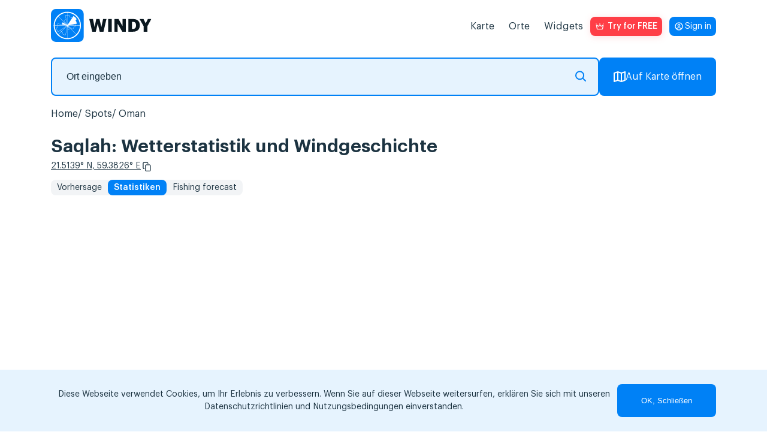

--- FILE ---
content_type: text/html; charset=utf-8
request_url: https://www.google.com/recaptcha/api2/anchor?ar=1&k=6LfIafQqAAAAAOURSPl6xVoPQdnWfmZyXL-QBJBz&co=aHR0cHM6Ly93aW5keS5hcHA6NDQz&hl=en&v=PoyoqOPhxBO7pBk68S4YbpHZ&size=normal&anchor-ms=20000&execute-ms=30000&cb=6xmtv3uz12vg
body_size: 49439
content:
<!DOCTYPE HTML><html dir="ltr" lang="en"><head><meta http-equiv="Content-Type" content="text/html; charset=UTF-8">
<meta http-equiv="X-UA-Compatible" content="IE=edge">
<title>reCAPTCHA</title>
<style type="text/css">
/* cyrillic-ext */
@font-face {
  font-family: 'Roboto';
  font-style: normal;
  font-weight: 400;
  font-stretch: 100%;
  src: url(//fonts.gstatic.com/s/roboto/v48/KFO7CnqEu92Fr1ME7kSn66aGLdTylUAMa3GUBHMdazTgWw.woff2) format('woff2');
  unicode-range: U+0460-052F, U+1C80-1C8A, U+20B4, U+2DE0-2DFF, U+A640-A69F, U+FE2E-FE2F;
}
/* cyrillic */
@font-face {
  font-family: 'Roboto';
  font-style: normal;
  font-weight: 400;
  font-stretch: 100%;
  src: url(//fonts.gstatic.com/s/roboto/v48/KFO7CnqEu92Fr1ME7kSn66aGLdTylUAMa3iUBHMdazTgWw.woff2) format('woff2');
  unicode-range: U+0301, U+0400-045F, U+0490-0491, U+04B0-04B1, U+2116;
}
/* greek-ext */
@font-face {
  font-family: 'Roboto';
  font-style: normal;
  font-weight: 400;
  font-stretch: 100%;
  src: url(//fonts.gstatic.com/s/roboto/v48/KFO7CnqEu92Fr1ME7kSn66aGLdTylUAMa3CUBHMdazTgWw.woff2) format('woff2');
  unicode-range: U+1F00-1FFF;
}
/* greek */
@font-face {
  font-family: 'Roboto';
  font-style: normal;
  font-weight: 400;
  font-stretch: 100%;
  src: url(//fonts.gstatic.com/s/roboto/v48/KFO7CnqEu92Fr1ME7kSn66aGLdTylUAMa3-UBHMdazTgWw.woff2) format('woff2');
  unicode-range: U+0370-0377, U+037A-037F, U+0384-038A, U+038C, U+038E-03A1, U+03A3-03FF;
}
/* math */
@font-face {
  font-family: 'Roboto';
  font-style: normal;
  font-weight: 400;
  font-stretch: 100%;
  src: url(//fonts.gstatic.com/s/roboto/v48/KFO7CnqEu92Fr1ME7kSn66aGLdTylUAMawCUBHMdazTgWw.woff2) format('woff2');
  unicode-range: U+0302-0303, U+0305, U+0307-0308, U+0310, U+0312, U+0315, U+031A, U+0326-0327, U+032C, U+032F-0330, U+0332-0333, U+0338, U+033A, U+0346, U+034D, U+0391-03A1, U+03A3-03A9, U+03B1-03C9, U+03D1, U+03D5-03D6, U+03F0-03F1, U+03F4-03F5, U+2016-2017, U+2034-2038, U+203C, U+2040, U+2043, U+2047, U+2050, U+2057, U+205F, U+2070-2071, U+2074-208E, U+2090-209C, U+20D0-20DC, U+20E1, U+20E5-20EF, U+2100-2112, U+2114-2115, U+2117-2121, U+2123-214F, U+2190, U+2192, U+2194-21AE, U+21B0-21E5, U+21F1-21F2, U+21F4-2211, U+2213-2214, U+2216-22FF, U+2308-230B, U+2310, U+2319, U+231C-2321, U+2336-237A, U+237C, U+2395, U+239B-23B7, U+23D0, U+23DC-23E1, U+2474-2475, U+25AF, U+25B3, U+25B7, U+25BD, U+25C1, U+25CA, U+25CC, U+25FB, U+266D-266F, U+27C0-27FF, U+2900-2AFF, U+2B0E-2B11, U+2B30-2B4C, U+2BFE, U+3030, U+FF5B, U+FF5D, U+1D400-1D7FF, U+1EE00-1EEFF;
}
/* symbols */
@font-face {
  font-family: 'Roboto';
  font-style: normal;
  font-weight: 400;
  font-stretch: 100%;
  src: url(//fonts.gstatic.com/s/roboto/v48/KFO7CnqEu92Fr1ME7kSn66aGLdTylUAMaxKUBHMdazTgWw.woff2) format('woff2');
  unicode-range: U+0001-000C, U+000E-001F, U+007F-009F, U+20DD-20E0, U+20E2-20E4, U+2150-218F, U+2190, U+2192, U+2194-2199, U+21AF, U+21E6-21F0, U+21F3, U+2218-2219, U+2299, U+22C4-22C6, U+2300-243F, U+2440-244A, U+2460-24FF, U+25A0-27BF, U+2800-28FF, U+2921-2922, U+2981, U+29BF, U+29EB, U+2B00-2BFF, U+4DC0-4DFF, U+FFF9-FFFB, U+10140-1018E, U+10190-1019C, U+101A0, U+101D0-101FD, U+102E0-102FB, U+10E60-10E7E, U+1D2C0-1D2D3, U+1D2E0-1D37F, U+1F000-1F0FF, U+1F100-1F1AD, U+1F1E6-1F1FF, U+1F30D-1F30F, U+1F315, U+1F31C, U+1F31E, U+1F320-1F32C, U+1F336, U+1F378, U+1F37D, U+1F382, U+1F393-1F39F, U+1F3A7-1F3A8, U+1F3AC-1F3AF, U+1F3C2, U+1F3C4-1F3C6, U+1F3CA-1F3CE, U+1F3D4-1F3E0, U+1F3ED, U+1F3F1-1F3F3, U+1F3F5-1F3F7, U+1F408, U+1F415, U+1F41F, U+1F426, U+1F43F, U+1F441-1F442, U+1F444, U+1F446-1F449, U+1F44C-1F44E, U+1F453, U+1F46A, U+1F47D, U+1F4A3, U+1F4B0, U+1F4B3, U+1F4B9, U+1F4BB, U+1F4BF, U+1F4C8-1F4CB, U+1F4D6, U+1F4DA, U+1F4DF, U+1F4E3-1F4E6, U+1F4EA-1F4ED, U+1F4F7, U+1F4F9-1F4FB, U+1F4FD-1F4FE, U+1F503, U+1F507-1F50B, U+1F50D, U+1F512-1F513, U+1F53E-1F54A, U+1F54F-1F5FA, U+1F610, U+1F650-1F67F, U+1F687, U+1F68D, U+1F691, U+1F694, U+1F698, U+1F6AD, U+1F6B2, U+1F6B9-1F6BA, U+1F6BC, U+1F6C6-1F6CF, U+1F6D3-1F6D7, U+1F6E0-1F6EA, U+1F6F0-1F6F3, U+1F6F7-1F6FC, U+1F700-1F7FF, U+1F800-1F80B, U+1F810-1F847, U+1F850-1F859, U+1F860-1F887, U+1F890-1F8AD, U+1F8B0-1F8BB, U+1F8C0-1F8C1, U+1F900-1F90B, U+1F93B, U+1F946, U+1F984, U+1F996, U+1F9E9, U+1FA00-1FA6F, U+1FA70-1FA7C, U+1FA80-1FA89, U+1FA8F-1FAC6, U+1FACE-1FADC, U+1FADF-1FAE9, U+1FAF0-1FAF8, U+1FB00-1FBFF;
}
/* vietnamese */
@font-face {
  font-family: 'Roboto';
  font-style: normal;
  font-weight: 400;
  font-stretch: 100%;
  src: url(//fonts.gstatic.com/s/roboto/v48/KFO7CnqEu92Fr1ME7kSn66aGLdTylUAMa3OUBHMdazTgWw.woff2) format('woff2');
  unicode-range: U+0102-0103, U+0110-0111, U+0128-0129, U+0168-0169, U+01A0-01A1, U+01AF-01B0, U+0300-0301, U+0303-0304, U+0308-0309, U+0323, U+0329, U+1EA0-1EF9, U+20AB;
}
/* latin-ext */
@font-face {
  font-family: 'Roboto';
  font-style: normal;
  font-weight: 400;
  font-stretch: 100%;
  src: url(//fonts.gstatic.com/s/roboto/v48/KFO7CnqEu92Fr1ME7kSn66aGLdTylUAMa3KUBHMdazTgWw.woff2) format('woff2');
  unicode-range: U+0100-02BA, U+02BD-02C5, U+02C7-02CC, U+02CE-02D7, U+02DD-02FF, U+0304, U+0308, U+0329, U+1D00-1DBF, U+1E00-1E9F, U+1EF2-1EFF, U+2020, U+20A0-20AB, U+20AD-20C0, U+2113, U+2C60-2C7F, U+A720-A7FF;
}
/* latin */
@font-face {
  font-family: 'Roboto';
  font-style: normal;
  font-weight: 400;
  font-stretch: 100%;
  src: url(//fonts.gstatic.com/s/roboto/v48/KFO7CnqEu92Fr1ME7kSn66aGLdTylUAMa3yUBHMdazQ.woff2) format('woff2');
  unicode-range: U+0000-00FF, U+0131, U+0152-0153, U+02BB-02BC, U+02C6, U+02DA, U+02DC, U+0304, U+0308, U+0329, U+2000-206F, U+20AC, U+2122, U+2191, U+2193, U+2212, U+2215, U+FEFF, U+FFFD;
}
/* cyrillic-ext */
@font-face {
  font-family: 'Roboto';
  font-style: normal;
  font-weight: 500;
  font-stretch: 100%;
  src: url(//fonts.gstatic.com/s/roboto/v48/KFO7CnqEu92Fr1ME7kSn66aGLdTylUAMa3GUBHMdazTgWw.woff2) format('woff2');
  unicode-range: U+0460-052F, U+1C80-1C8A, U+20B4, U+2DE0-2DFF, U+A640-A69F, U+FE2E-FE2F;
}
/* cyrillic */
@font-face {
  font-family: 'Roboto';
  font-style: normal;
  font-weight: 500;
  font-stretch: 100%;
  src: url(//fonts.gstatic.com/s/roboto/v48/KFO7CnqEu92Fr1ME7kSn66aGLdTylUAMa3iUBHMdazTgWw.woff2) format('woff2');
  unicode-range: U+0301, U+0400-045F, U+0490-0491, U+04B0-04B1, U+2116;
}
/* greek-ext */
@font-face {
  font-family: 'Roboto';
  font-style: normal;
  font-weight: 500;
  font-stretch: 100%;
  src: url(//fonts.gstatic.com/s/roboto/v48/KFO7CnqEu92Fr1ME7kSn66aGLdTylUAMa3CUBHMdazTgWw.woff2) format('woff2');
  unicode-range: U+1F00-1FFF;
}
/* greek */
@font-face {
  font-family: 'Roboto';
  font-style: normal;
  font-weight: 500;
  font-stretch: 100%;
  src: url(//fonts.gstatic.com/s/roboto/v48/KFO7CnqEu92Fr1ME7kSn66aGLdTylUAMa3-UBHMdazTgWw.woff2) format('woff2');
  unicode-range: U+0370-0377, U+037A-037F, U+0384-038A, U+038C, U+038E-03A1, U+03A3-03FF;
}
/* math */
@font-face {
  font-family: 'Roboto';
  font-style: normal;
  font-weight: 500;
  font-stretch: 100%;
  src: url(//fonts.gstatic.com/s/roboto/v48/KFO7CnqEu92Fr1ME7kSn66aGLdTylUAMawCUBHMdazTgWw.woff2) format('woff2');
  unicode-range: U+0302-0303, U+0305, U+0307-0308, U+0310, U+0312, U+0315, U+031A, U+0326-0327, U+032C, U+032F-0330, U+0332-0333, U+0338, U+033A, U+0346, U+034D, U+0391-03A1, U+03A3-03A9, U+03B1-03C9, U+03D1, U+03D5-03D6, U+03F0-03F1, U+03F4-03F5, U+2016-2017, U+2034-2038, U+203C, U+2040, U+2043, U+2047, U+2050, U+2057, U+205F, U+2070-2071, U+2074-208E, U+2090-209C, U+20D0-20DC, U+20E1, U+20E5-20EF, U+2100-2112, U+2114-2115, U+2117-2121, U+2123-214F, U+2190, U+2192, U+2194-21AE, U+21B0-21E5, U+21F1-21F2, U+21F4-2211, U+2213-2214, U+2216-22FF, U+2308-230B, U+2310, U+2319, U+231C-2321, U+2336-237A, U+237C, U+2395, U+239B-23B7, U+23D0, U+23DC-23E1, U+2474-2475, U+25AF, U+25B3, U+25B7, U+25BD, U+25C1, U+25CA, U+25CC, U+25FB, U+266D-266F, U+27C0-27FF, U+2900-2AFF, U+2B0E-2B11, U+2B30-2B4C, U+2BFE, U+3030, U+FF5B, U+FF5D, U+1D400-1D7FF, U+1EE00-1EEFF;
}
/* symbols */
@font-face {
  font-family: 'Roboto';
  font-style: normal;
  font-weight: 500;
  font-stretch: 100%;
  src: url(//fonts.gstatic.com/s/roboto/v48/KFO7CnqEu92Fr1ME7kSn66aGLdTylUAMaxKUBHMdazTgWw.woff2) format('woff2');
  unicode-range: U+0001-000C, U+000E-001F, U+007F-009F, U+20DD-20E0, U+20E2-20E4, U+2150-218F, U+2190, U+2192, U+2194-2199, U+21AF, U+21E6-21F0, U+21F3, U+2218-2219, U+2299, U+22C4-22C6, U+2300-243F, U+2440-244A, U+2460-24FF, U+25A0-27BF, U+2800-28FF, U+2921-2922, U+2981, U+29BF, U+29EB, U+2B00-2BFF, U+4DC0-4DFF, U+FFF9-FFFB, U+10140-1018E, U+10190-1019C, U+101A0, U+101D0-101FD, U+102E0-102FB, U+10E60-10E7E, U+1D2C0-1D2D3, U+1D2E0-1D37F, U+1F000-1F0FF, U+1F100-1F1AD, U+1F1E6-1F1FF, U+1F30D-1F30F, U+1F315, U+1F31C, U+1F31E, U+1F320-1F32C, U+1F336, U+1F378, U+1F37D, U+1F382, U+1F393-1F39F, U+1F3A7-1F3A8, U+1F3AC-1F3AF, U+1F3C2, U+1F3C4-1F3C6, U+1F3CA-1F3CE, U+1F3D4-1F3E0, U+1F3ED, U+1F3F1-1F3F3, U+1F3F5-1F3F7, U+1F408, U+1F415, U+1F41F, U+1F426, U+1F43F, U+1F441-1F442, U+1F444, U+1F446-1F449, U+1F44C-1F44E, U+1F453, U+1F46A, U+1F47D, U+1F4A3, U+1F4B0, U+1F4B3, U+1F4B9, U+1F4BB, U+1F4BF, U+1F4C8-1F4CB, U+1F4D6, U+1F4DA, U+1F4DF, U+1F4E3-1F4E6, U+1F4EA-1F4ED, U+1F4F7, U+1F4F9-1F4FB, U+1F4FD-1F4FE, U+1F503, U+1F507-1F50B, U+1F50D, U+1F512-1F513, U+1F53E-1F54A, U+1F54F-1F5FA, U+1F610, U+1F650-1F67F, U+1F687, U+1F68D, U+1F691, U+1F694, U+1F698, U+1F6AD, U+1F6B2, U+1F6B9-1F6BA, U+1F6BC, U+1F6C6-1F6CF, U+1F6D3-1F6D7, U+1F6E0-1F6EA, U+1F6F0-1F6F3, U+1F6F7-1F6FC, U+1F700-1F7FF, U+1F800-1F80B, U+1F810-1F847, U+1F850-1F859, U+1F860-1F887, U+1F890-1F8AD, U+1F8B0-1F8BB, U+1F8C0-1F8C1, U+1F900-1F90B, U+1F93B, U+1F946, U+1F984, U+1F996, U+1F9E9, U+1FA00-1FA6F, U+1FA70-1FA7C, U+1FA80-1FA89, U+1FA8F-1FAC6, U+1FACE-1FADC, U+1FADF-1FAE9, U+1FAF0-1FAF8, U+1FB00-1FBFF;
}
/* vietnamese */
@font-face {
  font-family: 'Roboto';
  font-style: normal;
  font-weight: 500;
  font-stretch: 100%;
  src: url(//fonts.gstatic.com/s/roboto/v48/KFO7CnqEu92Fr1ME7kSn66aGLdTylUAMa3OUBHMdazTgWw.woff2) format('woff2');
  unicode-range: U+0102-0103, U+0110-0111, U+0128-0129, U+0168-0169, U+01A0-01A1, U+01AF-01B0, U+0300-0301, U+0303-0304, U+0308-0309, U+0323, U+0329, U+1EA0-1EF9, U+20AB;
}
/* latin-ext */
@font-face {
  font-family: 'Roboto';
  font-style: normal;
  font-weight: 500;
  font-stretch: 100%;
  src: url(//fonts.gstatic.com/s/roboto/v48/KFO7CnqEu92Fr1ME7kSn66aGLdTylUAMa3KUBHMdazTgWw.woff2) format('woff2');
  unicode-range: U+0100-02BA, U+02BD-02C5, U+02C7-02CC, U+02CE-02D7, U+02DD-02FF, U+0304, U+0308, U+0329, U+1D00-1DBF, U+1E00-1E9F, U+1EF2-1EFF, U+2020, U+20A0-20AB, U+20AD-20C0, U+2113, U+2C60-2C7F, U+A720-A7FF;
}
/* latin */
@font-face {
  font-family: 'Roboto';
  font-style: normal;
  font-weight: 500;
  font-stretch: 100%;
  src: url(//fonts.gstatic.com/s/roboto/v48/KFO7CnqEu92Fr1ME7kSn66aGLdTylUAMa3yUBHMdazQ.woff2) format('woff2');
  unicode-range: U+0000-00FF, U+0131, U+0152-0153, U+02BB-02BC, U+02C6, U+02DA, U+02DC, U+0304, U+0308, U+0329, U+2000-206F, U+20AC, U+2122, U+2191, U+2193, U+2212, U+2215, U+FEFF, U+FFFD;
}
/* cyrillic-ext */
@font-face {
  font-family: 'Roboto';
  font-style: normal;
  font-weight: 900;
  font-stretch: 100%;
  src: url(//fonts.gstatic.com/s/roboto/v48/KFO7CnqEu92Fr1ME7kSn66aGLdTylUAMa3GUBHMdazTgWw.woff2) format('woff2');
  unicode-range: U+0460-052F, U+1C80-1C8A, U+20B4, U+2DE0-2DFF, U+A640-A69F, U+FE2E-FE2F;
}
/* cyrillic */
@font-face {
  font-family: 'Roboto';
  font-style: normal;
  font-weight: 900;
  font-stretch: 100%;
  src: url(//fonts.gstatic.com/s/roboto/v48/KFO7CnqEu92Fr1ME7kSn66aGLdTylUAMa3iUBHMdazTgWw.woff2) format('woff2');
  unicode-range: U+0301, U+0400-045F, U+0490-0491, U+04B0-04B1, U+2116;
}
/* greek-ext */
@font-face {
  font-family: 'Roboto';
  font-style: normal;
  font-weight: 900;
  font-stretch: 100%;
  src: url(//fonts.gstatic.com/s/roboto/v48/KFO7CnqEu92Fr1ME7kSn66aGLdTylUAMa3CUBHMdazTgWw.woff2) format('woff2');
  unicode-range: U+1F00-1FFF;
}
/* greek */
@font-face {
  font-family: 'Roboto';
  font-style: normal;
  font-weight: 900;
  font-stretch: 100%;
  src: url(//fonts.gstatic.com/s/roboto/v48/KFO7CnqEu92Fr1ME7kSn66aGLdTylUAMa3-UBHMdazTgWw.woff2) format('woff2');
  unicode-range: U+0370-0377, U+037A-037F, U+0384-038A, U+038C, U+038E-03A1, U+03A3-03FF;
}
/* math */
@font-face {
  font-family: 'Roboto';
  font-style: normal;
  font-weight: 900;
  font-stretch: 100%;
  src: url(//fonts.gstatic.com/s/roboto/v48/KFO7CnqEu92Fr1ME7kSn66aGLdTylUAMawCUBHMdazTgWw.woff2) format('woff2');
  unicode-range: U+0302-0303, U+0305, U+0307-0308, U+0310, U+0312, U+0315, U+031A, U+0326-0327, U+032C, U+032F-0330, U+0332-0333, U+0338, U+033A, U+0346, U+034D, U+0391-03A1, U+03A3-03A9, U+03B1-03C9, U+03D1, U+03D5-03D6, U+03F0-03F1, U+03F4-03F5, U+2016-2017, U+2034-2038, U+203C, U+2040, U+2043, U+2047, U+2050, U+2057, U+205F, U+2070-2071, U+2074-208E, U+2090-209C, U+20D0-20DC, U+20E1, U+20E5-20EF, U+2100-2112, U+2114-2115, U+2117-2121, U+2123-214F, U+2190, U+2192, U+2194-21AE, U+21B0-21E5, U+21F1-21F2, U+21F4-2211, U+2213-2214, U+2216-22FF, U+2308-230B, U+2310, U+2319, U+231C-2321, U+2336-237A, U+237C, U+2395, U+239B-23B7, U+23D0, U+23DC-23E1, U+2474-2475, U+25AF, U+25B3, U+25B7, U+25BD, U+25C1, U+25CA, U+25CC, U+25FB, U+266D-266F, U+27C0-27FF, U+2900-2AFF, U+2B0E-2B11, U+2B30-2B4C, U+2BFE, U+3030, U+FF5B, U+FF5D, U+1D400-1D7FF, U+1EE00-1EEFF;
}
/* symbols */
@font-face {
  font-family: 'Roboto';
  font-style: normal;
  font-weight: 900;
  font-stretch: 100%;
  src: url(//fonts.gstatic.com/s/roboto/v48/KFO7CnqEu92Fr1ME7kSn66aGLdTylUAMaxKUBHMdazTgWw.woff2) format('woff2');
  unicode-range: U+0001-000C, U+000E-001F, U+007F-009F, U+20DD-20E0, U+20E2-20E4, U+2150-218F, U+2190, U+2192, U+2194-2199, U+21AF, U+21E6-21F0, U+21F3, U+2218-2219, U+2299, U+22C4-22C6, U+2300-243F, U+2440-244A, U+2460-24FF, U+25A0-27BF, U+2800-28FF, U+2921-2922, U+2981, U+29BF, U+29EB, U+2B00-2BFF, U+4DC0-4DFF, U+FFF9-FFFB, U+10140-1018E, U+10190-1019C, U+101A0, U+101D0-101FD, U+102E0-102FB, U+10E60-10E7E, U+1D2C0-1D2D3, U+1D2E0-1D37F, U+1F000-1F0FF, U+1F100-1F1AD, U+1F1E6-1F1FF, U+1F30D-1F30F, U+1F315, U+1F31C, U+1F31E, U+1F320-1F32C, U+1F336, U+1F378, U+1F37D, U+1F382, U+1F393-1F39F, U+1F3A7-1F3A8, U+1F3AC-1F3AF, U+1F3C2, U+1F3C4-1F3C6, U+1F3CA-1F3CE, U+1F3D4-1F3E0, U+1F3ED, U+1F3F1-1F3F3, U+1F3F5-1F3F7, U+1F408, U+1F415, U+1F41F, U+1F426, U+1F43F, U+1F441-1F442, U+1F444, U+1F446-1F449, U+1F44C-1F44E, U+1F453, U+1F46A, U+1F47D, U+1F4A3, U+1F4B0, U+1F4B3, U+1F4B9, U+1F4BB, U+1F4BF, U+1F4C8-1F4CB, U+1F4D6, U+1F4DA, U+1F4DF, U+1F4E3-1F4E6, U+1F4EA-1F4ED, U+1F4F7, U+1F4F9-1F4FB, U+1F4FD-1F4FE, U+1F503, U+1F507-1F50B, U+1F50D, U+1F512-1F513, U+1F53E-1F54A, U+1F54F-1F5FA, U+1F610, U+1F650-1F67F, U+1F687, U+1F68D, U+1F691, U+1F694, U+1F698, U+1F6AD, U+1F6B2, U+1F6B9-1F6BA, U+1F6BC, U+1F6C6-1F6CF, U+1F6D3-1F6D7, U+1F6E0-1F6EA, U+1F6F0-1F6F3, U+1F6F7-1F6FC, U+1F700-1F7FF, U+1F800-1F80B, U+1F810-1F847, U+1F850-1F859, U+1F860-1F887, U+1F890-1F8AD, U+1F8B0-1F8BB, U+1F8C0-1F8C1, U+1F900-1F90B, U+1F93B, U+1F946, U+1F984, U+1F996, U+1F9E9, U+1FA00-1FA6F, U+1FA70-1FA7C, U+1FA80-1FA89, U+1FA8F-1FAC6, U+1FACE-1FADC, U+1FADF-1FAE9, U+1FAF0-1FAF8, U+1FB00-1FBFF;
}
/* vietnamese */
@font-face {
  font-family: 'Roboto';
  font-style: normal;
  font-weight: 900;
  font-stretch: 100%;
  src: url(//fonts.gstatic.com/s/roboto/v48/KFO7CnqEu92Fr1ME7kSn66aGLdTylUAMa3OUBHMdazTgWw.woff2) format('woff2');
  unicode-range: U+0102-0103, U+0110-0111, U+0128-0129, U+0168-0169, U+01A0-01A1, U+01AF-01B0, U+0300-0301, U+0303-0304, U+0308-0309, U+0323, U+0329, U+1EA0-1EF9, U+20AB;
}
/* latin-ext */
@font-face {
  font-family: 'Roboto';
  font-style: normal;
  font-weight: 900;
  font-stretch: 100%;
  src: url(//fonts.gstatic.com/s/roboto/v48/KFO7CnqEu92Fr1ME7kSn66aGLdTylUAMa3KUBHMdazTgWw.woff2) format('woff2');
  unicode-range: U+0100-02BA, U+02BD-02C5, U+02C7-02CC, U+02CE-02D7, U+02DD-02FF, U+0304, U+0308, U+0329, U+1D00-1DBF, U+1E00-1E9F, U+1EF2-1EFF, U+2020, U+20A0-20AB, U+20AD-20C0, U+2113, U+2C60-2C7F, U+A720-A7FF;
}
/* latin */
@font-face {
  font-family: 'Roboto';
  font-style: normal;
  font-weight: 900;
  font-stretch: 100%;
  src: url(//fonts.gstatic.com/s/roboto/v48/KFO7CnqEu92Fr1ME7kSn66aGLdTylUAMa3yUBHMdazQ.woff2) format('woff2');
  unicode-range: U+0000-00FF, U+0131, U+0152-0153, U+02BB-02BC, U+02C6, U+02DA, U+02DC, U+0304, U+0308, U+0329, U+2000-206F, U+20AC, U+2122, U+2191, U+2193, U+2212, U+2215, U+FEFF, U+FFFD;
}

</style>
<link rel="stylesheet" type="text/css" href="https://www.gstatic.com/recaptcha/releases/PoyoqOPhxBO7pBk68S4YbpHZ/styles__ltr.css">
<script nonce="Nw3SDqb1dnOOTsDv-kGfbg" type="text/javascript">window['__recaptcha_api'] = 'https://www.google.com/recaptcha/api2/';</script>
<script type="text/javascript" src="https://www.gstatic.com/recaptcha/releases/PoyoqOPhxBO7pBk68S4YbpHZ/recaptcha__en.js" nonce="Nw3SDqb1dnOOTsDv-kGfbg">
      
    </script></head>
<body><div id="rc-anchor-alert" class="rc-anchor-alert"></div>
<input type="hidden" id="recaptcha-token" value="[base64]">
<script type="text/javascript" nonce="Nw3SDqb1dnOOTsDv-kGfbg">
      recaptcha.anchor.Main.init("[\x22ainput\x22,[\x22bgdata\x22,\x22\x22,\[base64]/[base64]/[base64]/bmV3IHJbeF0oY1swXSk6RT09Mj9uZXcgclt4XShjWzBdLGNbMV0pOkU9PTM/bmV3IHJbeF0oY1swXSxjWzFdLGNbMl0pOkU9PTQ/[base64]/[base64]/[base64]/[base64]/[base64]/[base64]/[base64]/[base64]\x22,\[base64]\x22,\x22wrXCt8KLfsOzccOUw5zCocKlHsOFBMK+w7YewpMEwp7CiMKlw44hwp5aw47DhcKTEMKBWcKRUxzDlMKdw5AVFFXCn8O0AH3DmCjDtWLCnXIRfwzCkxTDjUpDOkZGc8OcZMOgw4xoN0/CnxtMNMKWbjZ9wrUHw6bDuMKmMsKwwr7CvMKfw7N0w5xaNcKsOX/DvcOiX8Onw5TDpy3ClcO1wp48GsO/JDTCksOhLVxgHcOWw7TCmQzDocOaBE4TwqPDumbCisOGwrzDq8OPRRbDh8KJwq7CvHvCsWYcw6rDl8KTwroyw6MuwqzCrsKFwqjDrVfDo8K5wpnDn1BRwqhpw7cBw5nDusKMUMKBw58iCMOMX8KWeA/CjMKpwroTw7fChhfCmDoMSAzCnjgLwoLDgCA7dyfClBTCp8ODf8KBwo8abTbDh8KnDXg5w6DCqcOkw4TCtMKFbsOwwpF9DFvCucOiRGMyw7/ChF7ChcKyw5jDvWzDsG/Cg8KheWdyO8Kzw5YeBnLDmcK6wr4ECmDCvsKDeMKQDiIIDsK/[base64]/wphJVAh2UE9VwoMlw5jDusK+K8K4wojDkE/CqsO2NMOew7Nzw5ENw74obExVTBvDsDpWYsKkwpRSdjzDgMO9Yk95w4lhQcOsOMO0ZxMew7MxJMOmw5bClsKWdw/[base64]/DvWQHw7cURU7CisOfw6/DvMOAwrtzDMObK8O0L8OXXcKjwoUIw6QtAcOZw74bwo/DvHwMLsOkZsO4F8KkJgPCoMKQJwHCu8KNwoDCsVTCr2MwU8OKwoTChSwWYhx/wp7CpcOMwo4Vw5sCwr3CpgQow5/DssOcwrYCFk3DlsKgEF1tHUHDj8KBw4Uxw4dpGcKtf3jCjHI4U8Krw57DkVd1A1MUw6bCtDlmwoUjwrzCgWbDlmF7N8KKbkbCjMKRwqcvbizDuCfCoThawqHDs8KrTcOXw45cw57CmsKmKE4wF8O8w6jCqsKpSsO/dzbDtHRiRMKow7rCvQNpw7EqwpQuehDDpsOwYj/DmkNyU8Obw6oRaFHCnn/DqsK/w7XDrBXCnMKCw4pSwpLDhVVsGGEhJGJYw6sLw5/CrCbCuS/[base64]/DqMOgw546wr/DhMK/wpTDhgM5wogmOWjDlwcVw4jDjhbDs2xFwqbDpgbDkCzChcK+w4RcJcObbcKzw4rDlMK5X0hdw5TDmsOzKwkgMsOnNTjDhhAhw53Dg2h/T8ONwpBiFxDDrn85w6vDqsOgwr86wppSwobDhsO4wo5kK0/DpwFQwrBFw7bCksO5TsOsw57DlsK+IwNxw5J3SsO6RCLDolxBR2XDpMKOfHvDncKHwq3DpgFWwqPCicOtwrgEw7PCu8OXw5jDqcKmN8KxZxRjS8KowooNR27CkMK+wpDCl2XDpMOUworCgMKYS1J0RAjDoRjCo8KZOwDDgDnCmS7CrMOEwrByw5trw6vCuMOvwp/CjMKBVHjCssKow7xCHixpwp9iGMKqMMKXDMKfwpF2wp/Du8Ocw5p9BMKnwqvDnXwvw5HDq8OyWMKowoQpeMOJT8K0BsKwTcO1w5zDunLCrMK7OMKzXwfDsCvDhkknwqlpw47DllzCmXfDtcK/SMOvPivDn8KkAsKEScKPEALCrsKswovDnkMIIcO7ScO/w7DChQzCiMOPwrXChcOEY8Olw5nDpcO0w6PDmUsRWsOyYsODIQcIHsO5Qj7CjCfDisKcT8K6R8K9w6/[base64]/VFAkw6bCjCjDhcO1w7xzSn4jUFXCmlPCkBQ9wpjDrSTCkcOrb1fCo8KQeVnCo8KrJ2Fjw6/DksOUwqvDjMOaLn8UYsK/w6poK0l2wrELNMK1XsKaw5pYUcKBF04JdMO3HsKUw7PCg8Oxw6gGU8K6DTzCpcO9LzjCrcKlwqTCrELCg8O9LHZgFcOsw5jDtnUNw5jCt8ODVsK6woJcC8KNWG7CpsKfwo3Cqz7CgAE9wpgFTXp8wqzCmSNKw4d2w73ChMOlw4fDmsOnDWIOwpNlwqIARMKRdm/DmjrDjAodw5TCtMKnWcKbZmgWw7F1wpzDvw5Ic0IJAXcOwrjCncKsesOxwpTDjcKqFikfLgl/[base64]/CpMOHUsKRMMOmwqbCnFIAFAoww6V/[base64]/wq3DsMOSYA50dsKBw67CnirCuGt/FcOsGjsOGG/DgmEEBV7DsyPDvsOgwonCkxhMwpLCvmUvXVU8dsKrwoMQw6Fcw79QD2nCtFQLwq1EQWHCqhDCjDnDjsO4w5bCuw1xHcOGwqbDi8OLLXEIX3JiwpEgTcO9woXCn3FXwqRQGB80w7tyw47Dng8eWGpPw5J4L8OqCMK7w5nDpsKfw6onwr/[base64]/CphJEw6FgWsOnwqYaw6k9w6fCtyBMw4cxwo/[base64]/DizHDqsO7OcOtw51Nw68Kw69/[base64]/CncKfQsOdcMKgKcOBeUjCmsOmw5jDnQwDw4jDvcKpw4XDoz5/wp7ClsK9wpRqw4xNw4/Dlms/CWLCucOFH8OUw4YMw73DoVDCt38gwqV4w4jDt2DDiTYWJ8OeMUjDr8KBBwnDmwYZIsKFw4/DucKGWsKkEHRgw4Z9CsK5w5zCucKNw6XCp8K/AENgwpbCgXRVVMKRwpPCq0M+SyTDmsKCw50Mw6fDnQc3OMKrwpTCnxfDkmpfwoTDl8OBw5/CpMOqw75rbsO6eQBKU8OFF1lKNxtcw4vDrwZswq9Nwo1Kw4/Dn1hKwpvCuRMXwqdswp9Tcw7DqMKlwplAw7paPzBMw4w6w6zCpMKTOwBEKnXDjhrCq8KwwqLCjQURw4MGw7vDhjHDuMKyw7rCmHBGw7xSw6wDesKNwrvDkiXCrVg8QyBFwoXDvmfDviPDgVAqwr/CunXCqEEBwqo4w4fDv0PCpsO3TsKlwq3Dv8OSw5UDEjpXw7NQN8K9wpbCgWzCu8OVw6YWwrXCi8K7w4zCoxQawo/[base64]/w6VvGR1CFsOGwrIVwpRRBsOTLhcYWMKRBUTDgcKQccKVw5TCtn3CpT1aXGFxwovDnjJFdXLCs8OiFhTDk8ONw7tfF1fDvR3DvcO2w5QYw4nCr8O2UQnDosOSw6dXa8KKwp3DgMKCHycLV1zDnl4SwrhEO8KeCMOFwrp/w4AQwr/CvcKPM8Ouw4tQwrDCu8OnwrQYw5bCm1XDvMKSFXNyw7LCg2w9KsKNVsOOwofCicO+w7jDs2/Cu8KcXWY3w7nDolvChmzDulLDrcK6w4Qgw5HCtcK0wqtpeW5tKcO8TE8awo3CrSpSaxpdd8OqRMKswrDDsjA7woDDtAt9w6/DmMODwqZ6wqvCqXHCtHHCtMKibsKLKcKOw4Ilwrttwp3CicO3Y29ubh/[base64]/CgXJ9woFFw5Q9wr3Dr8K0wr95NEvCkTnCswfCucKwCcKHw4Efwr7Do8OReFjCn0HCqzDCo0zCnMK5R8OpbMOibU3DpcO+w7jCrcOyDcKhw5HDnMK6dMKbHMOgL8OIw5QAQMKbTcOMw5bCvcKjw6I+wqVNwosew708wq/[base64]/wqkzHBLDosKBTEkAYktHAhFQKVnDnMOkAXQJwr1kwrMSHEdmwpnCosOcSEopMsKtAVhtUzcXX8Oqf8OwJsKHBsO/wpEGw4sLwps4wqIhw5xOZVYRRXx0wp4ucjrDlMKZw6UmwqfDu2/DqR/DtMODw43CoGnCiMKkTMKDw6glwpvDhWcYIgE9J8KWKwcPMsOkBMKnSQ/Cnw/Dr8O0PwxmwpQewrdxwqnDgsOUdncbScKiw7fClSjDngDCisKBwrrCu1UReHUqwphUwo/DomXDkFDDslZGwp/DuEzCqkfDmhDDpcOVwpAAw59xUFjDuMKBw5ECw4orTcO1w4zDkcK3woXCvSlfwrnCosKgJsO+wqzDkcOew4VKw5DCg8Kqw7kSwrDCvsOYw71ywpnCrGIOwo/Ch8KMw6gnw7EFw6kOPsOofRbCjn7DtMKxwp0ZwpLDscOoVkXCmcKFwrfClRFDO8Kfwop4wrfCrcK/SsKyGTnCgCzCuhvDgmIkA8KFdRbCnsKSwo5pw4Mhb8KfwrXDvzbDqMK+NUvCtyUdBsKhQMOEOGzCsjLCs3DDpEJvY8K0w6/DhhR1P2p+fxhcfGpNw4RiIRPDnFHDs8K4w73CgEENbV/CvQoiPVDDj8Okw6g8esKkf0E/wrFncXx/w6rDmMOpw5PCukckw5JtGB8ywoVew6vDnTwUwqcQOsKFwq3CucOKw7wTw65VFsOpwoPDlcKPG8O3wqfDl1/DlFPCmcOYwqDCmg4qHR9iw5vDkCHCscKnDC/DsANNw7/[base64]/[base64]/[base64]/DtMOLX8KqwrpAwp8oVGFmHRZ/HUXDrVRHwoM9w47CnsO7w6PDqcK8cMO2wrwEN8KQTMK7wp/Cu3o4ZBHCq1jCg3LDvcKiworDmcOpwpkgw6oFI0fDq0rCuAjChz3Dr8Kcw51RFsOrwqhoYMKca8OABcOHw5fCr8K/w49hwr9jw5vDiRU7w5dxwrDDqAVGVMOVaMOkw7vCiMOkWyE6wqnCmz1hZA9rZCjCtcKTd8K8JgwpXsO1fsKFwrXCj8O5w5DDmcKXSEHChsOsfcOlw7rDuMOGUFvCsWw1w5TDlMKrfTPCucOMwq/Dh3/Ct8O+bcOQccOAYcKGw6PDnMO7A8Oww5Uiw6NeJcOGw5xvwo9SWW5gwp5Fw6vCjsOHwrxuwoLCrcO8w79ew5jCunDDj8OUw4/[base64]/SGbDvzDDryjCrXs/w7LDuXEow6TCgSnCv8Obw7sEXRw7EMKMO17DtcKQwqIyQwTCrisLw7zDlsO+UMKoOnfDgCEMwqAQwocuNMK+HcO/w43CqcOhwrVUJCZWUF/[base64]/DgUfDvsKCfcOzdF9QPMOKw4hqWMOOTy/Di8OUBsKkwoMNwp8RFSTDqMOYbcOhSXzCh8Kxw7YJw4wXw77Cm8Ovw6gmREMtcsKYw6kXPsO6wq8Tw4B/wopRBcKMXn7ClsKaBcOAacOeBUHCr8OVwrnDjcONZlwdw77DqjxwJw3CuwrDqS5ZwrXCoCnCi1ULfUHDjV94w4HDiMO8w6zDqCsww63DtMOQwoDCsyMII8KAwqVOwp1/P8OcBBnCk8O3M8KTWEPDlsKpwpgSw4suf8KEw6nCoQ8iw63DgcO0NjjChxwmw5Vuw7TDpMOXw7pywoXCtnAOw4Qmw6kfc27CosOtDcOgGMO4O8OBX8KOOW9QQAR7QWvCjMOaw7zCi3lswpJowqHDksO/XMOiwpLDtnFCwrRQflXDvw/DvgI7w44sCBTDjTRJwpFRw5EINMOcZWF1w5YIecOQGWkjwqZQw47DjRAuw5EPw7pEw4fCngNsLU1IEcKQF8OSG8KiIE43UsK6wrTCmcOMwoUnGcKWY8Kjw47DksOCEsOxw63DlXFXCcK1bUoTBsKawol0YC/Dv8KqwqRUcm9Lw7IfRMO3wrNobsOcwpzDtEgMZlYew5Nhw40REmIyW8ObXMKfAQ/Do8OswonCr2B7XcKDcH4lwpbDosKfKsKhQMKowqxcwo/DrTQwwqc3cn7DvkMnw4FtM3zCqcOxRhtSRHTDmsOOTSrCghTDrzBARgZIwq/CpkbDgzAOwrbDohEmwrY7wpc1CMOMw7piEWrDnMKaw71SKiwRDsOQw4PDtW8LHTfDuiHCt8KEwodMw7jDuR/DjsOTf8Onwo3CnMOBw515w4BSw5/CncOZwoVuwoVvwqbChsOpEsOEacKKYk9CA8OHw4XCqcO6acK2w6nDkQHDicKLYF3DksOiKmJ4wrtlJ8OuX8OSJsOkM8KmwqDDuwJYwqVBw4g4wqo3w7/[base64]/JFLCpsO9c3kgTEofw5/ClMOpXEzDiS1/wpUCw6XCisKHZcKuMsK+w7FawrZ9c8KTw6nCqsK8ZVHCqQzDqUIzw7fCt2N2PcK4FRELMRFXwqPCp8O2LzFhAk3CrcKlwohYwo7CjsO7XMOMRcKvw6/Chw5eLmjDkDtQwoJgw4TDtsOKHCw7wpDCklRJw4jCssOkDcOFfsKfRy5xw6HDvRXCk1rCpHRwXcKyw5NXZBwGwpFKaxXCoAsNTcKPwq7DrDJow47CvjrChcOdwr3DpwTDpMKlGMKmw7XDuQPDkMOPw5bCvB/CpjxSwo5iwoJPNQjCu8OFw4DCp8OrfsKFQyTCmsKSOgk4w6pZcCrDkQPClHodCsK4TFvDsQDCi8KKwo7CuMKkd2kfwrnDssKgwoQmw64qw6zDmxXCu8KHw7dpw5c/w7RpwpZ2PcK1EhXDlcO9wrXDo8O7O8KAw57Dr0QkScOMb1rDmnlkecKHA8Onw6cFWXNNwo8wwoTCicOUYX7DvMK5B8O8BcKYw6fCgi5CRsK0wrEwHkzDtyDDvRHCrsKTwqN6WVDCqMKAw6/Dg1hRVMOkw5vDqMKBfkHDg8OgwrAbJjJww6lHwrLDn8OAE8KVw6HCm8K1wocQw5dFwqM9w5HDicKzFcOZb1/CjMKcb2IYGWHClR1vYAfCq8KTRsOtwoIww7dzwoJzw4nCu8KwwoFEw7bCqsKGw6Ngw4nDksOYwpouEMONc8OodsOHCCRAChjCk8OBBsKSw7LDisKhw4DClWcPwq3Cu1ARL33CuHbDgXDCvcOZWE3Cg8KVET8yw7jCksKfwoNEesKxw5Z2w6w5wqUQNyh/bcKpwr4NwoPChG3Cv8KaGC3DvjPDncOBwpxgS3NAaynChsO1OsKZYsKJVcODwoUewrXDsMKyGsO+woVMCsOTR2nDrjQawofCo8OmwpoLw4TCnsKOwoEtQ8KcT8KsG8KaZcOOBj7CgB1Hw6Z1wr/DqCZZwpXCssKiw6TDlE4BTsOew7UECGU3w5Zow4lOeMKfZcKAworDgwsYHcKVG1PDlTgdwrVeeVvCg8Kzw7UVwqHClsKHJWJUwop6f0ZXwqldLsOlwqRqcMOSwoTCpUVKwrrDrcO/w7FmUiFYE8KXeg5jwpNONcKZw5bCvMKAw78VwqvDpUhgwol1wpxndAgoZ8O1FVnDgnHDgMOjw6hSw4dxw48CT3hXRcKzBgPCgMKfRcOPOF1/[base64]/ZwJHw5vClF7DtGjDjh/CvMKXaDJGf8OyZsO0w4pnw4TCg3rCqMOAw67CnsOzw7AJcURbdcOtAz3DjsOAdAB6w70fw7bCtsKFw53ClsOxwqfClQ9ow6HCkMK1wr1cwp/[base64]/Dp3nCjwMKw6LCvsKIPMOEwoUew6IgwpXCvcO3CsOmMmjDj8KRwovDiinCn0DDj8O3w51CCMOvcXM6F8KHF8OdU8K+GW96LMKbwp4oGVDCocKveMOJw5wuwooUclV9w4ZEwprDpcK1ccKUwq0Jw7/DoMO5w5HDkkEHW8Kvwq/ColrDicOfw5IswoVrwozCrsOVw7LClT1qw7M/wphdw5zDvQ/Dnn5he1tZG8Knwp0WZ8OOw7/Dln3Dg8Ovw55uP8ONeXPDpMKoJRocdxswwo8kwpwHT2XDvMOlIUHCrsKlJVgiwpVQBcOSw4TClx/CmnPCtQHDqMKEwqXCjsOhQsKwEGHDrVRgw5xQcsO1wr4Tw6QrVcKePRrCrsKKWMKrw5XDnMKMZRsGJMK3wobDqk1Uw5TCrE3CnMKvN8O6HlDDgiHDln/CtsK9DW3DiFcewqZGLER/[base64]/woUkw6QTwpZJwo42w5ReScK2SMKswr/Dj8OvOcOvHx7Dnk0XbcOswovDisOUwqMxacKbQsOnwoLDqMKeLVN0w6/CsU/Dn8O3GsOEwrPDtxrCnTlWd8ODFn9KNcOGwqJQwqU7w5HCu8OkIHViwrPCjXTDv8K1VWR6w5nCjmXDk8OSwrLDrm/CjBgkL0DDijNuLcKxwr3ClUnDmcOkAgjCpAZ1CWFyb8Kqa03Cu8OxwpBHwooAw55RCMKCwoHDqMOiwobDvkbDgmMbPcKmGMOiClnCqcKFYWIHW8OoU096MQnDksO0wp/Drl/DkMKmw7Asw7EFwpgCwq47U0rCtMKCHsOeHcKnJsO1Y8KPwoUMw7RqWWQLYkwWw77CkGTDtjoAwpfCvcOWMQEtJ1XCoMKJNydCHcKFGAPDsMKLIgQuwpQ0wrjCpcOIEVDDnjnCksKXwpTCr8O+CjnCuQjDn1/Cp8KkElzCiEYPMBzDqwI0w5jDt8ObVhDDpzo5w7/CicKiw6XCqcOmbmxUJRFJB8Ocw6F1GsKpBD90wqc9w5/CiDHCgcOxw7kdZ09EwoJlw6tEw6rDqyfCsMOjw4U5wrkpwqPDmG9bPFLDsA7Cgkc/EjAYXMKIwqF2TsOPwpjDicKyEcObwoDCiMOxHyZUGBrClcOyw68VQhbDpVwPIyceLsOTDSrDk8Ktw7RCSBJtViLCpMKONcKAIcKtwp/DssOFDmzDvV/DmBcBw7fDisOQUz/CsWwsfnnDuwovw6gqPcOMKADCoDTDksKQdGQXNXzCtR5Kw7JOfFEEwplCw6M4TxXDu8KgwrLDinAqdMOUIMK7SMKyZRsXSsKlOMKgw6N+w7rCgGBRFC/DpAIUEMK4P0F3GB4GTzY1QSrDpE/DokTCiQwhwpZXw55fZMO3U0xud8Osw4jDksKKwo/DqXp4w6wIe8KrPcOsYVPCjnR4wq9WJXPCqzbCv8ObwqHCjXZqEjfDmRceXMO5wrEEOj1lRD5jeHpVHi7ColLCqsKxDj/[base64]/woQww53CgnTDscKnEcKBwpDClsOwwrTCsnfCinFMX2/CuQEGw6kMw7/Ciz/DvsKPw5PCphFdMcORw7rDpcO3CMOXwq9EwonDvcOIwq3DusOWw7fCrcOYGio0Zx0Pw6xpMsOPBsKrcSl0Xzliw7zDmsObwrlnwrvDlTlQwoNDwqLDow/Cqks/woTDgy/DncK5XhwCZDDCgcOuL8O5wqYTTsKIwpbCvw/Cp8KhIsOpPj/[base64]/DnVMfHcOQw4VXQMKtGxDCtnHDkAAWw5kRJEjDisOywoE4wpXClh7DsmEsEil3acOIRyldw5hIDMOFw69MwpJQEjMUw5kSw6bDjMOfL8O5w5fCuw3Dqmg6TnnDsMOzMQ9rwojCkWbCocOSwoEpeGzDgMOMOj7CqsOjKCk4KMOsYcOfw49wS17DhMO/w7HDpwbCgMOxJMKkNcKjcsOQLShnKsKQwq7DrXMIwodSKnbDqgnDixXDu8OySy1Hw6DDpsOCwrPCkMOfwro8wqkMw4ccw5lCwqAfwqXDgMKKw6xvwp9hcnPCisKrwr5HwrJHw6JdZcOvDcKcw6XCl8OKw49mLErDp8Ovw5/CvCXDuMKEw6PDl8OCwpg4Y8OdS8KqXsKjUsKrwo48bsOLVRpWw4LDmTUCwppdwrnDkkHDl8OlfsKJAQfDucKlw4bDrSlewroXMhw5w647QMKyFsOYw5pkA0R/[base64]/wpfCrsKQw5PCmERpw708dzfClMKDLVZ0wqrDsMK9WTlqFWPDsMKaw50pw6nCqsKmBGQrwpdpTsOxdMKdXwjDi3IXwqdMw7jCusKOYsKcCjwowqnDs1Q1w6/[base64]/YcOEw63CiMO7LMOGYCDDoSMOw55dw5nDp8O/Z8OtH8O5MMO1MnciW1HDrD3CoMKaBShxw6cyw5HCkUNgMxPCgx96XsO4LMKrw4/DpsKSwovClFDDlUfCjlBqwpvCuyfCt8KuwqLDnADDhsKewqlYw6Vfw7wEw4waOj/CrjvDun0Xw5TChSdEPMOCwqIOwotpF8Knw73CksOIO8KXwp3DkCjCvjvCsSnDnsKYCzUnwqR0GWMAwrzCoy4eAh3CvcKuOcKyEUzDl8ObT8OWcsK2SlrDuWXClMO+ZVMZY8OedcOOwpzDmVrDl2k3wrXDjMOZXcO/[base64]/[base64]/w6AYCsKaw61zRMKOwr9HSsKMwqwOB8KwK8OAAMK7P8OWasOgHQnCocKUw49SwqXDghHCoU/CvcKCwqU5dQ4vBwnCu8Kaw53DpgLCg8OkZMKkG3YJbsOawrVmMsOBwokYYsO9wrRRdcOgacORw5gPfsKRKcKww6DCpTRSwotbFWfCpG/CncKpw6zDvHglXz3Ds8Kxwqgbw6fCrMOKw57Do3HClD8TQRoSJ8OQw7ltPcOAwoDCkMKOasK/[base64]/[base64]/DviLDi8KEw47DvMONFcOow6bCksOgw5zCjw9MwrsFScOAwoFIwqRiw7LDksO3SUPCtWfDgDENw4BUGsOfwozCv8K4V8OLwo7CoMKaw7gSGy/Dr8OhwqbDssOMPFPDrlsowqvDiAYKw67CpV7ClVhfQnp8e8OTPwc6WknDu0HCscOkwp3ChMOYE2zChkHCphgBUTHCvMOuw5xzw6pywp9cwq9yczjCimfDkMOGQsOMHcKzOxg9wofCu0YIw5nDtkXCocOfEcOfYgnCiMOywr3Dl8KQw7oNw4HCkMOuwq/[base64]/CmzzCjsKSw4XDv8K3w7rDmDwhwrjDqlQSwqzCssKMBsKGwo3DocKUe13DtsK6T8KqGcKQw5xiBMK9Q2jDlMKrLhTDgMO4wpzDuMOZOMKlw5TClU3Ct8OeSsKBw6cpJQHDisOUOsOFwoBkwoFJw44qNMKXTnV6wrp/[base64]/DkBxSwoTCrMKOJ280a8KgeBDDg8KGwqfDpAJUKsKtNGTDs8O5YFo/H8OZOloJw5HDukALw5M0dCnDlcKtworCo8OCw7vDisOOccOXwpPCj8KSTMKNw7TDo8KGwqLDpFgPZMOFwoDDpMKUw7ojCTwAYMOKwp7Dlxtpw4hew7/DuGliwqPDmEfCi8Klw7nCjcOewpzClcKIUMODOMO0UcODw6NgwpBuw7FUw6jCl8OfwpQDesKwYGrCvDzDjSbDtcKZwp/[base64]/DpsKOw4x/w7jCsVE1w6kmdMKPWcKpdcKEwpjCssKWKhvDll9Tw4ZswqwswodDw7RzP8Kcw7XChAFxNcOtGz/[base64]/MMKXw4RWbk3DjV/[base64]/[base64]/DhDFqwr4jw69LGMKYISZ/[base64]/CksOeFnHCnEdWw4d4LsORasK/w6LDhgLDncKHwozCnsKSwqZZccOIwpPClhcXw4fDlcOCdyrCnhA2FD7DlnDDgcOBwqRuNGXClFDCpsKewr8lwo3Cj0/DszxewqXDvy3ChcKQQV0/RGDCnSDDusOYwpLChcKIQGbChnbDgsO7a8Ogw5jCnBwQw4ApNsKuRVJ8V8OCwo87wonDrThHT8KTIUl0w7vDl8O/wp7CrsKhw4TCgcK2w7I7FMKzwqFwwrDChsKoBU0lw47DnMKBwo/Cq8K6ScKnw60OImp4w64twohocERew6ouEcKuwrRRDB3DplxeS3DDnMKBwpPCkMO/w7JOME/CtFXCtjnChMOwLi3CmBvCucK9w41pwqrDl8KpAsKXwrMcIAhiwrnDsMKJfAM5IcOeXMKpJEjCt8O7wp5jGcOZPykqw5rCuMOxC8Ozw7TChF/Cg0UxAAgEYUzDusKYwpXClGMQfsKlPcOqw7PDoMOzc8Ovw6oNLcOVwqsZwrVLwpPCgMKaG8OgwqbDj8KoNsOkw5/[base64]/CmS7DtsOvfwkdwqDDiMK+w4/Cv8KEw5HCrcKyADTCgMKvw57DulQgwpfCq1PDtMOCesKhwrzCoMK2WyrDt1/CicKRDsKqwojCtmpkw5LCnMOlw69XI8KVA2PDq8K+R3Few6zCtDR/[base64]/CmMOQGHAtHWnDqcKNwqXCsVsGacK5w6LCpTcNDXXDm1XDknElw4xMCsKewo3CtcK4Bzwow5XCpXvChRlbw4oBw4fCtGMzZxgSwrrCjcK1L8KgDzfCkk3DqcKlwp/CqT5FTsK4YVnDpD/[base64]/w5cAaFHDt0LCpsKgGcOtHBI/JcOMfMOXFhDDs0rCrMOUSCrDtsKYwoTCq3tUbsOgVMOFw5YBQcORw5nCoBsbw5DCuMOjY2HDmSHDpMK9wpTDnF3Dg1d+f8KsGhjDiVbCkMOcw7QEQ8K6MBN8SsO4w7XCpw7CpMK5OMOHw7nDq8Kswos/[base64]/Ds8KjRQppwp52w6dQw4VJw6/CocKobcOpw6jDt8OKVRQ8wqYlw7g4bsOaH2lEwpBUwp7CsMOAZCZaBMOlwojCg8ODwobCkQh2LsO+KcOddwwvBz/Cn3cZw7bDsMOuwrjCmMK8w6nDvsKzw78bwpfDtRgCwr0/[base64]/CknI3wobDoj/CoUZ7w7HDkMKnAhrDhhDDssOCFzDDmGHDo8KyNsOJWMOtw7HCucKmw4g/w7vClsKOawrCqWPCiG/CvlxHwoHDlFFXEHIIDMOcZsKvw53Du8KFGsKfwrQQLsO6wpPDtcKkw6vDksKTwrfCrgfCgjTCq1VRYw7DvRrDh1PCrsK/csKLQ2h8CXXCtcKLFnPDtMK9w4/DnsKjXmAfw6HDmFPDgMKiw6k5w5E1D8KyOcK7dsKRPQLDtHjClsOtEFFnw69XwqV/wpXDvU4UYFE5K8O0w7dFYy/Ch8K+d8K4AcKhw7F8w7DCtgvCv1/CrQvDtcKMP8KoOHMhOjBCZ8K1IMO5A8OfM3dbw6HCtmvDj8O6d8KnwrXCocOMwppmE8KiwovDuQTCpcKSwoXCkwFuwrN8w5jCu8O7w5rCj3nDiTEZwrbCr8Kiw78EwpfDkx8MwpjCs1daJMONL8Ouw5VMw4dtwpTCmMOUARt+w5lIw7/CgXDDmXPDhX7DgiYEwpZ/PMOHdzzDm0U9JmQ0V8OXwprCuko2w4fDjsOrwo/DunFlZmhww73CsXXCm3F8WUBBHcKfw5leKcOzw7TDilgODMOKw6jCtMKqbMKMIsOrwp4ZYsOwEEtpSMOCwqbCtMK1wog+woYOQHTCvTXDocKJw6DDqMOgcENFQUw5P3PDmGHCqDnDuBp6wqnDlW/CuBjDg8OEw5UHw4UZF0lrBsO8w4vDkj0UwoXCjC5gwoTDoFU9w4ZVw5lfw6xdwqfDoMO9fcOiwrF2Oi1pw4DCnyHCucKTE3JJw5DDpxwxRMKpHAsGASwWOMO0wpbDgsKIIMKOwovDoELDnCjCnnU0wpXDqH/DswHDr8KNdVAIw7bDriDDoTLCrsKBQStrWcKYw7RbAzfDj8Kyw7DCvcKJfcOFwocsfi8VYQ7DuwPCssO/[base64]/[base64]/wovClMOoe8OMQMKEw7TDtsOHwoEewoYJwqPDlms5w5bCqQ3DtcKzwp5Pw4HCisOqcG7CvsONCgvDjU/DvsKbJiLCj8Osw6XDhlopwpR+w7FEEMO1D0xeewEYwrNfw63DskEPZ8OWNMK9TcO1wrXCkMOVWTbCpMOcKsKyXcK6w6IZw59sw6/[base64]/CiwrCqU7DgQonwqLDoTjDqB9hLFdsw7rCtBjCmcKPVRBpZMOlHVbCu8ODw7TDtzrCocKiWS1/w5BKwr97DTTCqAHDi8OLw6IHw6bCiR3DvBt6wpvDt1xaUEwkwoMjwr7Ct8Oxw40Kw74fZ8KWUyITPy0DbjPDrcKHw4I9wrQmw4zCicOhFsKAUcKeXTjCuUXCtcOWPlliG3pBwqFPNm7DicOTQsKxwrTCu0/CksKBwqrCkcKNwo3CqyvCh8KvSHPDhsKCwr3Dn8K+w6vDlMOvEyHCu1rClsOiw5rCl8OcYcKTw5nDll4YDDAHQsOKVhBkF8OpRMOsTlsowoXCj8OzMcKEQ1djwpTDuE1Tw54MO8KawrzCiUsww4t1BsKOw7vCh8OIwo/CqcKVFsObWwBpUiHDnsObwrkkwrNhFVsiw6TDt2fDocKxw4nCjcKwwqfChsKWwqYoX8OFfibCsmLDtsOywqpFBcKMDU/ChinDocKVw6jDjsKEexfCicKQMwHCvnIFdMONwq/Dr8KlwowSNWtaaEHCisKZw6N8esODAF/DisKNaE7CgcOzw75qasKZHMKmX8K9fcKKw7Vaw5PCmD5dw7hxwqrDk0tdwrLDqkwlwojDlGZOLMOZwpt6w5/DtAvChUEgw6fCj8OLw57DhsKawr4eRlZCU2vClDpvRsKTR3TDqMKdQRkrQMO7wrpCKidnKsOqwpvDmUXDusKwZcKAb8OXOMOhw4R8b3oHd3locl94wo/DlWkVHT12w6pCw7w7w6bCiGAGFmd9NX/CiMKxw4lZTwgRMsOPwrjDphfDn8OFJ0/DjSxBOxlSw7zCmxE6wqUhZW/CgMODwoHCsDLCrwnDkQ0iw7HDvsK3w5A5w7xGQkrDp8KHwq7DkcOYacOjA8O9wqpPw486USDDi8Kbwr3DljIIVSnCs8KifcKww6VJwofCnlVLPMOSOsKrQEjChUAoEGDDgnnDu8Ogwr0/NcK0VsKFw6NhF8KuCsOPw4XCrVjCocO9w6ArScOnaWw+KcOFw4LCkcOZw7jCpQRuw75twr/CkUY7a297wo3DgX7Dvl9OYjYmaSR1wqPCjihtLx9MUsKNw44Zw4/[base64]/DrENyXcKQBm7Ct3fDhhoqw4fCmsK5bR9Hw4fClArCv8OPNcKow5oZwqASw5UCSsOkHcK/[base64]/CpxfCp2rCq2XCpCR6Q8OuMgREN8KYw73DiQMgwrDDuTbDt8KZG8KWIUPCisKLw6PCvS7DsBsuw4rCjgIUfk5Nwr5ODcOzGMOkw5HCnX/DnU/[base64]/w5DCrMKkw5LCqcOuMjxnwrIRwpUfVxDDvsO8w7Bvwrc7w61dNkHDnsKwCXQ9CCnDq8KCVsOVw7PDiMOxccOlw5d8M8KIwpo+woXDssKecmthwpkNw5Brw6Axw6TDu8K+UsK4wpdeJQ/Cp2sew40XdSwKwqtww4bDqsOhwprDlMKTw6UVwrxYEkPDgMKgwpbDkEzCosOlRMKgw47Ct8KPe8KuOsOkAyrDksK9YWvDnMKJPMOocnbCjMO5acKfw7NbRsKYw6fCgltOwpo4TSQawp/DjmLDpcOJwqrDnsKUERxTw5fDlcOEw4jCsXjCvzdrwrVuUsOcZ8OJwoXCs8KswrzClHXCvMO8fcKcOMKVw7HDmnQZTU4tc8KwXMK+X8KXw7bCisO/w48gw5gzw6vDiBNcwqbCgnXDsnfCvGDCuSAHw4vDhcKqGcKxwptxRTIJwr3CgsObA0jCoUVrwpY8w4IiNMKXRxEmZ8KZbnrDkxp+wrYSwqDDoMO7WcKtJMOmwotUw7bCosKZfMKuXsKMd8K/OGoJwoPCvcKsdALDrgXDmMOaX3wNKxYwAlzCoMO1YMKYw59YOMOkw5gZIifCpyjCo2/Cik7Ci8KxdwfDkMKZGcKBw7h5GMKyL07ChsOOLXwbBcKcZjdqw4A1esK0V3bDpMO8w7DDgz41V8KOQTccwqcJw5vCksODBsKIccORwqJ0wr3Dl8KHw4/DoXw9I8OKwrxYwpHDh0A2w6nDlj/CuMKvw5A4w5XDuQ7DrX9Dw513CsKPw5XCkEHDvMOgwq3Cs8O7w6gVF8OiwoU9UcKdaMK0RMKgwr/DrCBKwrdYImNyD0JiaW7DrsKBIFvDn8OaRMK0w4zCuzjCjMK9XRA9N8OXQTkcYMOGKC3DiwIEO8KCw5DCsMKWE1fDs0fDucOWwp/Cn8KLQ8K0w5TCigbCvcKNw49NwrMMESPDrjArwr1UwrNuHls0wpjCiMKzC8OmDlPDhmEJwofCvcOrw57Cv0h8w5PCisOffsK/[base64]/[base64]/DrMOKwoLCjgFSVMKTCMKvw598wrHCgcKjw6o3cQ95wr/Dg2hyHQTCrHkmD8KbwqERwqDCgBhbwqPDuXrDl8KLw4nDusOBw4vDo8KFwqRlH8K+LX3DtcOKG8K0JsKZw6cMw6bDplwYw7bDgX94w6HDilNyIxXDhkjCs8KJw7jDq8Ozw51LHDQNw47CrMKlf8KSw5tBwr/CjcOjw6TCrcOzNsO6wr/Djkciw4wNXhQdwr4tR8KKexN7w4YYwr3CmHQ5w7DCp8KLAiwhBDPDlzTCnMOqw5bCisKewr9IBkNPwo/DpzzCpMK1RnlawqnCmsKTw5dOKEY4w6/DnVbCr8K7wr8WaMKMbMKBwrTDr1vDvsOrwoRfw4cnCcKtw7YeE8OKw6jCk8KZw5DCrUzDvsOBwqFgwrxBw4VJQMOCw6hYwpjCuCVYJ27DvsOUw5gBbxkQw5zDvDzCscKhwp0EwqLDrXHDtFlsD2nDnlPDokwqNFzDvHDCkcObwqjCk8KOwrMKQsO0asOMw4/DkwXCnlbChU7DvRjDoGLDpMOYw5VYwqF9w4dhZhzCrMOMwqvDtsK9w6PCm3/DgsK9w7pMPiM/wpY4w7VDSBvCr8OWw5wCw5JVIT7DusKjX8KdaWEkwqtNKEzChMKzwpbDj8OPYl/DhR7CusOYasKHB8KNw6LCgsOXIWBXwofCisK+IsKkJBDDj2fCocO+w4ISJ0LDkSXCp8Oyw4HDmUUgbMOUw64Mw7wzwqINZSlWIg8ew7zDtABXNMKlwrQTwqdXw6vCoMKIw5/Dt1EtwoJWw4cbShFzwokGw4cAw7nCtEohw6vCisK5w6IlccKSb8OnwoIPwoDDkhzDq8Oew6/Dp8KgwpQyYMOjw60mcMOGwrPDo8KKwptad8K8wrB3wpXCtCrCr8Kcwr5XE8K9eH18wqjCgcK8G8KAYERjQcOuw5R1UsK9f8KNw5QpKTZNaMKmQMK9w4ggNMOzDsK0w7tSw6bCgyfDjMKBwo/ChFzDtsKyP23CvMOhN8KuXsKkw7HDqx8vM8K7wqLChsKaO8OPw7wSw4XCukx9w5U/[base64]/Cv8OKQcOPVlnChMOqwpl8w6QORMKmwqfDomLDqsK/agcJwoZBwrLCjBfDhifCujoGwr5KGh7CgMOjwrbDhMKSTsK2wpbCqyPDsB5vYQjCgiUzL2J2woPDm8O4CMK7w6ogw7DChmXCgMOGG1jCm8KWwpTDmGQUw5FPwovCmHbDqMOpwoIHw6YOMB/DlDXDhMOEw6Myw5TDhMKfw6TCmsOYEF05w4XDozJ3eTTCh8KWTsOzPMKhw6RdQsOkecKgw7oaaltROVwjwqLDriLCiyFeUMO3aFTClsKAPEvDs8Olc8OywpBxPB7DmRxMcGXDoCpow5YtwoXDrjU/w5IdecKUFFxvOsOjw4ZUwrRdVAtXDcOyw5MXXcKyf8KtRsO2ejrCu8Ofw68+w5TDvMOaw4nDi8OnSSzDu8K4NcOYDMKQGXHDuC7Dr8O+w7/[base64]/w71xH1B6wpFfXsKxTwLCoQwTwrh1f8OidcKSwoRCw4TDpcOIJcOvdMOlXkosw63ClcKFT2gbVsOBwq9rwr3DnwzDukzCpcKcwpcyXxcQYWs0wot6woYnw6l5w4FTMlExP27Cjw4+woZGwrhRw7nCmcO7w7DDpgzCh8KACXjDoBnDgMKPwqo8wo5WZx/[base64]/DqsOJBsKLw4bChFM0OHYfGl0mH1M1w6XDlBR0a8OMw7jDpMOIw4nDjMOnZcO/w53CscOsw5vDtR9hbcOJegXDjsOaw7MPw6HCpsOdAsKGIznDswzChEQzw7nCl8Kxw5VnDD4FEsONLFLCncOwwoTDjmEtV8OjVT7DvnNLw4nDjsOO\x22],null,[\x22conf\x22,null,\x226LfIafQqAAAAAOURSPl6xVoPQdnWfmZyXL-QBJBz\x22,0,null,null,null,1,[21,125,63,73,95,87,41,43,42,83,102,105,109,121],[1017145,478],0,null,null,null,null,0,null,0,1,700,1,null,0,\[base64]/76lBhnEnQkZnOKMAhnM8xEZ\x22,0,0,null,null,1,null,0,0,null,null,null,0],\x22https://windy.app:443\x22,null,[1,1,1],null,null,null,0,3600,[\x22https://www.google.com/intl/en/policies/privacy/\x22,\x22https://www.google.com/intl/en/policies/terms/\x22],\x22lagwDqWqNYkdLOHdi6WXWy+CBUj2SifPte6+j5WuVa4\\u003d\x22,0,0,null,1,1768979471171,0,0,[253,164,95],null,[194],\x22RC-EWJocl3wROacrw\x22,null,null,null,null,null,\x220dAFcWeA56zjA06FmY8dvXr1p4HLun5eIgqrzu5abz239ihsjbwiNitWd3Sdz2OAkasEMGlnTsEVJClne10N57Z2qqetmXbJqQHw\x22,1769062271117]");
    </script></body></html>